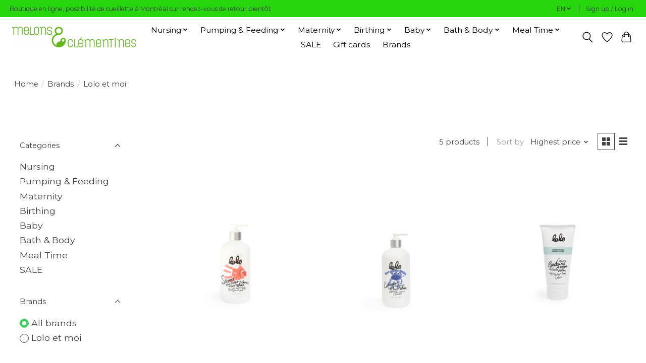

--- FILE ---
content_type: text/html;charset=utf-8
request_url: https://www.melonsetclementines.com/en/brands/lolo-et-moi/
body_size: 13495
content:
<!DOCTYPE html>
<html lang="en">
  <head>
    <meta charset="utf-8"/>
<!-- [START] 'blocks/head.rain' -->
<!--

  (c) 2008-2026 Lightspeed Netherlands B.V.
  http://www.lightspeedhq.com
  Generated: 16-01-2026 @ 13:52:45

-->
<link rel="canonical" href="https://www.melonsetclementines.com/en/brands/lolo-et-moi/"/>
<link rel="alternate" href="https://www.melonsetclementines.com/en/index.rss" type="application/rss+xml" title="New products"/>
<meta name="robots" content="noodp,noydir"/>
<meta property="og:url" content="https://www.melonsetclementines.com/en/brands/lolo-et-moi/?source=facebook"/>
<meta property="og:site_name" content="Breastfeeding Boutique"/>
<meta property="og:title" content="Melons &amp; Clementines"/>
<meta property="og:description" content="Montreal&#039;s maternity shop and services for all your breastfeeding needs. Whether you are breastfeeding, pumping or milk sharing we are here to help."/>
<!--[if lt IE 9]>
<script src="https://cdn.shoplightspeed.com/assets/html5shiv.js?2025-02-20"></script>
<![endif]-->
<!-- [END] 'blocks/head.rain' -->
    
    
    <title>Melons &amp; Clementines - Breastfeeding Boutique</title>
    <meta name="description" content="Montreal&#039;s maternity shop and services for all your breastfeeding needs. Whether you are breastfeeding, pumping or milk sharing we are here to help." />
    <meta name="keywords" content="" />
    <meta http-equiv="X-UA-Compatible" content="IE=edge">
    <meta name="viewport" content="width=device-width, initial-scale=1">
    <meta name="apple-mobile-web-app-capable" content="yes">
    <meta name="apple-mobile-web-app-status-bar-style" content="black">
    
    <script>document.getElementsByTagName("html")[0].className += " js";</script>

    <link rel="shortcut icon" href="https://cdn.shoplightspeed.com/shops/641925/themes/13296/v/430543/assets/favicon.png?20220122160621" type="image/x-icon" />
    <link href='//fonts.googleapis.com/css?family=Montserrat:400,300,600&display=swap' rel='stylesheet' type='text/css'>
    <link href='//fonts.googleapis.com/css?family=Montserrat:400,300,600&display=swap' rel='stylesheet' type='text/css'>
    <link rel="stylesheet" href="https://cdn.shoplightspeed.com/assets/gui-2-0.css?2025-02-20" />
    <link rel="stylesheet" href="https://cdn.shoplightspeed.com/assets/gui-responsive-2-0.css?2025-02-20" />
    <link id="lightspeedframe" rel="stylesheet" href="https://cdn.shoplightspeed.com/shops/641925/themes/13296/assets/style.css?2025030418433320210104183204" />
    <!-- browsers not supporting CSS variables -->
    <script>
      if(!('CSS' in window) || !CSS.supports('color', 'var(--color-var)')) {var cfStyle = document.getElementById('lightspeedframe');if(cfStyle) {var href = cfStyle.getAttribute('href');href = href.replace('style.css', 'style-fallback.css');cfStyle.setAttribute('href', href);}}
    </script>
    <link rel="stylesheet" href="https://cdn.shoplightspeed.com/shops/641925/themes/13296/assets/settings.css?2025030418433320210104183204" />
    <link rel="stylesheet" href="https://cdn.shoplightspeed.com/shops/641925/themes/13296/assets/custom.css?2025030418433320210104183204" />

    <script src="https://cdn.shoplightspeed.com/assets/jquery-3-7-1.js?2025-02-20"></script>
    <script src="https://cdn.shoplightspeed.com/assets/jquery-ui-1-14-1.js?2025-02-20"></script>

  </head>
  <body>
    
          <header class="main-header main-header--mobile js-main-header position-relative">
  <div class="main-header__top-section">
    <div class="main-header__nav-grid justify-between@md container max-width-lg text-xs padding-y-xxs">
      <div>Boutique en ligne, possibilité de cueillette à Montréal  sur rendez-vous de retour bientôt </div>
      <ul class="main-header__list flex-grow flex-basis-0 justify-end@md display@md">        
                <li class="main-header__item">
          <a href="#0" class="main-header__link">
            <span class="text-uppercase">en</span>
            <svg class="main-header__dropdown-icon icon" viewBox="0 0 16 16"><polygon fill="currentColor" points="8,11.4 2.6,6 4,4.6 8,8.6 12,4.6 13.4,6 "></polygon></svg>
          </a>
          <ul class="main-header__dropdown">
                            

	<li><a href="https://www.melonsetclementines.com/en/go/brand/" class="main-header__dropdown-link" title="English" lang="en">English</a></li>
	<li><a href="https://www.melonsetclementines.com/fr/go/brand/" class="main-header__dropdown-link" title="Français" lang="fr">Français</a></li>
          </ul>
        </li>
                
                        <li class="main-header__item separator"></li>
                <li class="main-header__item"><a href="https://www.melonsetclementines.com/en/account/" class="main-header__link" title="My account">Sign up / Log in</a></li>
      </ul>
    </div>
  </div>
  <div class="main-header__mobile-content container max-width-lg">
          <a href="https://www.melonsetclementines.com/en/" class="main-header__logo" title="Melons &amp; Clementines">
        <img src="https://cdn.shoplightspeed.com/shops/641925/themes/13296/v/423437/assets/logo.png?20220113160456" alt="Melons &amp; Clementines">
              </a>
        
    <div class="flex items-center">
            <a href="https://www.melonsetclementines.com/en/account/wishlist/" class="main-header__mobile-btn js-tab-focus">
        <svg class="icon" viewBox="0 0 24 25" fill="none"><title>Go to wishlist</title><path d="M11.3785 4.50387L12 5.42378L12.6215 4.50387C13.6598 2.96698 15.4376 1.94995 17.4545 1.94995C20.65 1.94995 23.232 4.49701 23.25 7.6084C23.2496 8.53335 22.927 9.71432 22.3056 11.056C21.689 12.3875 20.8022 13.8258 19.7333 15.249C17.6019 18.0872 14.7978 20.798 12.0932 22.4477L12 22.488L11.9068 22.4477C9.20215 20.798 6.3981 18.0872 4.26667 15.249C3.1978 13.8258 2.31101 12.3875 1.69437 11.056C1.07303 9.71436 0.750466 8.53342 0.75 7.60848C0.767924 4.49706 3.34993 1.94995 6.54545 1.94995C8.56242 1.94995 10.3402 2.96698 11.3785 4.50387Z" stroke="currentColor" stroke-width="1.5" fill="none"/></svg>
        <span class="sr-only">Wishlist</span>
      </a>
            <button class="reset main-header__mobile-btn js-tab-focus" aria-controls="cartDrawer">
        <svg class="icon" viewBox="0 0 24 25" fill="none"><title>Toggle cart</title><path d="M2.90171 9.65153C3.0797 8.00106 4.47293 6.75 6.13297 6.75H17.867C19.527 6.75 20.9203 8.00105 21.0982 9.65153L22.1767 19.6515C22.3839 21.5732 20.8783 23.25 18.9454 23.25H5.05454C3.1217 23.25 1.61603 21.5732 1.82328 19.6515L2.90171 9.65153Z" stroke="currentColor" stroke-width="1.5" fill="none"/>
        <path d="M7.19995 9.6001V5.7001C7.19995 2.88345 9.4833 0.600098 12.3 0.600098C15.1166 0.600098 17.4 2.88345 17.4 5.7001V9.6001" stroke="currentColor" stroke-width="1.5" fill="none"/>
        <circle cx="7.19996" cy="10.2001" r="1.8" fill="currentColor"/>
        <ellipse cx="17.4" cy="10.2001" rx="1.8" ry="1.8" fill="currentColor"/></svg>
        <span class="sr-only">Cart</span>
              </button>

      <button class="reset anim-menu-btn js-anim-menu-btn main-header__nav-control js-tab-focus" aria-label="Toggle menu">
        <i class="anim-menu-btn__icon anim-menu-btn__icon--close" aria-hidden="true"></i>
      </button>
    </div>
  </div>

  <div class="main-header__nav" role="navigation">
    <div class="main-header__nav-grid justify-between@md container max-width-lg">
      <div class="main-header__nav-logo-wrapper flex-shrink-0">
        
                  <a href="https://www.melonsetclementines.com/en/" class="main-header__logo" title="Melons &amp; Clementines">
            <img src="https://cdn.shoplightspeed.com/shops/641925/themes/13296/v/423437/assets/logo.png?20220113160456" alt="Melons &amp; Clementines">
                      </a>
              </div>
      
      <form action="https://www.melonsetclementines.com/en/search/" method="get" role="search" class="padding-y-md hide@md">
        <label class="sr-only" for="searchInputMobile">Search</label>
        <input class="header-v3__nav-form-control form-control width-100%" value="" autocomplete="off" type="search" name="q" id="searchInputMobile" placeholder="Search...">
      </form>

      <ul class="main-header__list flex-grow flex-basis-0 flex-wrap justify-center@md">
        
        
                <li class="main-header__item js-main-nav__item">
          <a class="main-header__link js-main-nav__control" href="https://www.melonsetclementines.com/en/nursing/">
            <span>Nursing</span>            <svg class="main-header__dropdown-icon icon" viewBox="0 0 16 16"><polygon fill="currentColor" points="8,11.4 2.6,6 4,4.6 8,8.6 12,4.6 13.4,6 "></polygon></svg>                        <i class="main-header__arrow-icon" aria-hidden="true">
              <svg class="icon" viewBox="0 0 16 16">
                <g class="icon__group" fill="none" stroke="currentColor" stroke-linecap="square" stroke-miterlimit="10" stroke-width="2">
                  <path d="M2 2l12 12" />
                  <path d="M14 2L2 14" />
                </g>
              </svg>
            </i>
                        
          </a>
                    <ul class="main-header__dropdown">
            <li class="main-header__dropdown-item"><a href="https://www.melonsetclementines.com/en/nursing/" class="main-header__dropdown-link hide@md">All Nursing</a></li>
                        <li class="main-header__dropdown-item js-main-nav__item position-relative">
              <a class="main-header__dropdown-link js-main-nav__control flex justify-between " href="https://www.melonsetclementines.com/en/nursing/bras/">
                Bras
                <svg class="dropdown__desktop-icon icon" aria-hidden="true" viewBox="0 0 12 12"><polyline stroke-width="1" stroke="currentColor" fill="none" stroke-linecap="round" stroke-linejoin="round" points="3.5 0.5 9.5 6 3.5 11.5"></polyline></svg>                                <i class="main-header__arrow-icon" aria-hidden="true">
                  <svg class="icon" viewBox="0 0 16 16">
                    <g class="icon__group" fill="none" stroke="currentColor" stroke-linecap="square" stroke-miterlimit="10" stroke-width="2">
                      <path d="M2 2l12 12" />
                      <path d="M14 2L2 14" />
                    </g>
                  </svg>
                </i>
                              </a>

                            <ul class="main-header__dropdown">
                <li><a href="https://www.melonsetclementines.com/en/nursing/bras/" class="main-header__dropdown-link hide@md">All Bras</a></li>
                                <li><a class="main-header__dropdown-link" href="https://www.melonsetclementines.com/en/nursing/bras/comfort/">Comfort</a></li>
                                <li><a class="main-header__dropdown-link" href="https://www.melonsetclementines.com/en/nursing/bras/pumping-bras/">Pumping Bras</a></li>
                                <li><a class="main-header__dropdown-link" href="https://www.melonsetclementines.com/en/nursing/bras/padded/">Padded</a></li>
                                <li><a class="main-header__dropdown-link" href="https://www.melonsetclementines.com/en/nursing/bras/underwire/">Underwire</a></li>
                              </ul>
                          </li>
                        <li class="main-header__dropdown-item js-main-nav__item position-relative">
              <a class="main-header__dropdown-link js-main-nav__control flex justify-between " href="https://www.melonsetclementines.com/en/nursing/nursing-wear/">
                Nursing Wear
                <svg class="dropdown__desktop-icon icon" aria-hidden="true" viewBox="0 0 12 12"><polyline stroke-width="1" stroke="currentColor" fill="none" stroke-linecap="round" stroke-linejoin="round" points="3.5 0.5 9.5 6 3.5 11.5"></polyline></svg>                                <i class="main-header__arrow-icon" aria-hidden="true">
                  <svg class="icon" viewBox="0 0 16 16">
                    <g class="icon__group" fill="none" stroke="currentColor" stroke-linecap="square" stroke-miterlimit="10" stroke-width="2">
                      <path d="M2 2l12 12" />
                      <path d="M14 2L2 14" />
                    </g>
                  </svg>
                </i>
                              </a>

                            <ul class="main-header__dropdown">
                <li><a href="https://www.melonsetclementines.com/en/nursing/nursing-wear/" class="main-header__dropdown-link hide@md">All Nursing Wear</a></li>
                                <li><a class="main-header__dropdown-link" href="https://www.melonsetclementines.com/en/nursing/nursing-wear/tanks/">Tanks</a></li>
                                <li><a class="main-header__dropdown-link" href="https://www.melonsetclementines.com/en/nursing/nursing-wear/top/"> Top</a></li>
                                <li><a class="main-header__dropdown-link" href="https://www.melonsetclementines.com/en/nursing/nursing-wear/hoodies/">Hoodies</a></li>
                                <li><a class="main-header__dropdown-link" href="https://www.melonsetclementines.com/en/nursing/nursing-wear/sweaters/">Sweaters</a></li>
                                <li><a class="main-header__dropdown-link" href="https://www.melonsetclementines.com/en/nursing/nursing-wear/dresses/">Dresses</a></li>
                                <li><a class="main-header__dropdown-link" href="https://www.melonsetclementines.com/en/nursing/nursing-wear/lounge/">Lounge</a></li>
                                <li><a class="main-header__dropdown-link" href="https://www.melonsetclementines.com/en/nursing/nursing-wear/swimwear/">Swimwear</a></li>
                                <li><a class="main-header__dropdown-link" href="https://www.melonsetclementines.com/en/nursing/nursing-wear/jumpsuits/">Jumpsuits</a></li>
                              </ul>
                          </li>
                        <li class="main-header__dropdown-item js-main-nav__item position-relative">
              <a class="main-header__dropdown-link js-main-nav__control flex justify-between " href="https://www.melonsetclementines.com/en/nursing/lactation-services/">
                Lactation Services
                <svg class="dropdown__desktop-icon icon" aria-hidden="true" viewBox="0 0 12 12"><polyline stroke-width="1" stroke="currentColor" fill="none" stroke-linecap="round" stroke-linejoin="round" points="3.5 0.5 9.5 6 3.5 11.5"></polyline></svg>                                <i class="main-header__arrow-icon" aria-hidden="true">
                  <svg class="icon" viewBox="0 0 16 16">
                    <g class="icon__group" fill="none" stroke="currentColor" stroke-linecap="square" stroke-miterlimit="10" stroke-width="2">
                      <path d="M2 2l12 12" />
                      <path d="M14 2L2 14" />
                    </g>
                  </svg>
                </i>
                              </a>

                            <ul class="main-header__dropdown">
                <li><a href="https://www.melonsetclementines.com/en/nursing/lactation-services/" class="main-header__dropdown-link hide@md">All Lactation Services</a></li>
                                <li><a class="main-header__dropdown-link" href="https://www.melonsetclementines.com/en/nursing/lactation-services/book-a-consultation/">Book a Consultation</a></li>
                                <li><a class="main-header__dropdown-link" href="https://www.melonsetclementines.com/en/nursing/lactation-services/breast-pump-rental/">Breast Pump Rental</a></li>
                                <li><a class="main-header__dropdown-link" href="https://www.melonsetclementines.com/en/nursing/lactation-services/baby-scale/">Baby Scale</a></li>
                                <li><a class="main-header__dropdown-link" href="https://www.melonsetclementines.com/en/nursing/lactation-services/flange-fitting-measuring/">Flange Fitting &amp; Measuring</a></li>
                                <li><a class="main-header__dropdown-link" href="https://www.melonsetclementines.com/en/nursing/lactation-services/nipple-shield-fitting-and-measuring/">Nipple Shield Fitting and Measuring</a></li>
                                <li><a class="main-header__dropdown-link" href="https://www.melonsetclementines.com/en/nursing/lactation-services/resources/">Resources</a></li>
                              </ul>
                          </li>
                        <li class="main-header__dropdown-item">
              <a class="main-header__dropdown-link" href="https://www.melonsetclementines.com/en/nursing/breast-care/">
                Breast Care
                                              </a>

                          </li>
                        <li class="main-header__dropdown-item">
              <a class="main-header__dropdown-link" href="https://www.melonsetclementines.com/en/nursing/lactation-supplements/">
                Lactation Supplements
                                              </a>

                          </li>
                        <li class="main-header__dropdown-item">
              <a class="main-header__dropdown-link" href="https://www.melonsetclementines.com/en/nursing/nursing-teas/">
                Nursing Teas
                                              </a>

                          </li>
                        <li class="main-header__dropdown-item">
              <a class="main-header__dropdown-link" href="https://www.melonsetclementines.com/en/nursing/nipple-shields/">
                Nipple Shields
                                              </a>

                          </li>
                        <li class="main-header__dropdown-item">
              <a class="main-header__dropdown-link" href="https://www.melonsetclementines.com/en/nursing/breast-pads-shells/">
                Breast Pads &amp; Shells
                                              </a>

                          </li>
                        <li class="main-header__dropdown-item">
              <a class="main-header__dropdown-link" href="https://www.melonsetclementines.com/en/nursing/nursing-pillows/">
                Nursing Pillows
                                              </a>

                          </li>
                        <li class="main-header__dropdown-item">
              <a class="main-header__dropdown-link" href="https://www.melonsetclementines.com/en/nursing/nursing-wear-4410912/">
                Nursing Wear
                                              </a>

                          </li>
                      </ul>
                  </li>
                <li class="main-header__item js-main-nav__item">
          <a class="main-header__link js-main-nav__control" href="https://www.melonsetclementines.com/en/pumping-feeding/">
            <span>Pumping &amp; Feeding</span>            <svg class="main-header__dropdown-icon icon" viewBox="0 0 16 16"><polygon fill="currentColor" points="8,11.4 2.6,6 4,4.6 8,8.6 12,4.6 13.4,6 "></polygon></svg>                        <i class="main-header__arrow-icon" aria-hidden="true">
              <svg class="icon" viewBox="0 0 16 16">
                <g class="icon__group" fill="none" stroke="currentColor" stroke-linecap="square" stroke-miterlimit="10" stroke-width="2">
                  <path d="M2 2l12 12" />
                  <path d="M14 2L2 14" />
                </g>
              </svg>
            </i>
                        
          </a>
                    <ul class="main-header__dropdown">
            <li class="main-header__dropdown-item"><a href="https://www.melonsetclementines.com/en/pumping-feeding/" class="main-header__dropdown-link hide@md">All Pumping &amp; Feeding</a></li>
                        <li class="main-header__dropdown-item">
              <a class="main-header__dropdown-link" href="https://www.melonsetclementines.com/en/pumping-feeding/breast-pumps/">
                Breast Pumps
                                              </a>

                          </li>
                        <li class="main-header__dropdown-item js-main-nav__item position-relative">
              <a class="main-header__dropdown-link js-main-nav__control flex justify-between " href="https://www.melonsetclementines.com/en/pumping-feeding/pumping-parts/">
                Pumping Parts
                <svg class="dropdown__desktop-icon icon" aria-hidden="true" viewBox="0 0 12 12"><polyline stroke-width="1" stroke="currentColor" fill="none" stroke-linecap="round" stroke-linejoin="round" points="3.5 0.5 9.5 6 3.5 11.5"></polyline></svg>                                <i class="main-header__arrow-icon" aria-hidden="true">
                  <svg class="icon" viewBox="0 0 16 16">
                    <g class="icon__group" fill="none" stroke="currentColor" stroke-linecap="square" stroke-miterlimit="10" stroke-width="2">
                      <path d="M2 2l12 12" />
                      <path d="M14 2L2 14" />
                    </g>
                  </svg>
                </i>
                              </a>

                            <ul class="main-header__dropdown">
                <li><a href="https://www.melonsetclementines.com/en/pumping-feeding/pumping-parts/" class="main-header__dropdown-link hide@md">All Pumping Parts</a></li>
                                <li><a class="main-header__dropdown-link" href="https://www.melonsetclementines.com/en/pumping-feeding/pumping-parts/pump-flanges/">Pump Flanges</a></li>
                                <li><a class="main-header__dropdown-link" href="https://www.melonsetclementines.com/en/pumping-feeding/pumping-parts/replacement-parts/">Replacement Parts</a></li>
                              </ul>
                          </li>
                        <li class="main-header__dropdown-item">
              <a class="main-header__dropdown-link" href="https://www.melonsetclementines.com/en/pumping-feeding/breast-pump-rental/">
                Breast Pump Rental
                                              </a>

                          </li>
                        <li class="main-header__dropdown-item">
              <a class="main-header__dropdown-link" href="https://www.melonsetclementines.com/en/pumping-feeding/flange-fitting-measuring/">
                Flange fitting &amp; measuring
                                              </a>

                          </li>
                        <li class="main-header__dropdown-item">
              <a class="main-header__dropdown-link" href="https://www.melonsetclementines.com/en/pumping-feeding/pumping-bras/">
                Pumping Bras
                                              </a>

                          </li>
                        <li class="main-header__dropdown-item">
              <a class="main-header__dropdown-link" href="https://www.melonsetclementines.com/en/pumping-feeding/milk-storage/">
                Milk Storage
                                              </a>

                          </li>
                        <li class="main-header__dropdown-item">
              <a class="main-header__dropdown-link" href="https://www.melonsetclementines.com/en/pumping-feeding/supplemental-feeding/">
                Supplemental Feeding
                                              </a>

                          </li>
                        <li class="main-header__dropdown-item">
              <a class="main-header__dropdown-link" href="https://www.melonsetclementines.com/en/pumping-feeding/bottles-nipples/">
                Bottles &amp; nipples
                                              </a>

                          </li>
                      </ul>
                  </li>
                <li class="main-header__item js-main-nav__item">
          <a class="main-header__link js-main-nav__control" href="https://www.melonsetclementines.com/en/maternity/">
            <span>Maternity</span>            <svg class="main-header__dropdown-icon icon" viewBox="0 0 16 16"><polygon fill="currentColor" points="8,11.4 2.6,6 4,4.6 8,8.6 12,4.6 13.4,6 "></polygon></svg>                        <i class="main-header__arrow-icon" aria-hidden="true">
              <svg class="icon" viewBox="0 0 16 16">
                <g class="icon__group" fill="none" stroke="currentColor" stroke-linecap="square" stroke-miterlimit="10" stroke-width="2">
                  <path d="M2 2l12 12" />
                  <path d="M14 2L2 14" />
                </g>
              </svg>
            </i>
                        
          </a>
                    <ul class="main-header__dropdown">
            <li class="main-header__dropdown-item"><a href="https://www.melonsetclementines.com/en/maternity/" class="main-header__dropdown-link hide@md">All Maternity</a></li>
                        <li class="main-header__dropdown-item js-main-nav__item position-relative">
              <a class="main-header__dropdown-link js-main-nav__control flex justify-between " href="https://www.melonsetclementines.com/en/maternity/tops/">
                Tops
                <svg class="dropdown__desktop-icon icon" aria-hidden="true" viewBox="0 0 12 12"><polyline stroke-width="1" stroke="currentColor" fill="none" stroke-linecap="round" stroke-linejoin="round" points="3.5 0.5 9.5 6 3.5 11.5"></polyline></svg>                                <i class="main-header__arrow-icon" aria-hidden="true">
                  <svg class="icon" viewBox="0 0 16 16">
                    <g class="icon__group" fill="none" stroke="currentColor" stroke-linecap="square" stroke-miterlimit="10" stroke-width="2">
                      <path d="M2 2l12 12" />
                      <path d="M14 2L2 14" />
                    </g>
                  </svg>
                </i>
                              </a>

                            <ul class="main-header__dropdown">
                <li><a href="https://www.melonsetclementines.com/en/maternity/tops/" class="main-header__dropdown-link hide@md">All Tops</a></li>
                                <li><a class="main-header__dropdown-link" href="https://www.melonsetclementines.com/en/maternity/tops/t-shirts/">T-Shirts</a></li>
                                <li><a class="main-header__dropdown-link" href="https://www.melonsetclementines.com/en/maternity/tops/sweaters/">Sweaters</a></li>
                                <li><a class="main-header__dropdown-link" href="https://www.melonsetclementines.com/en/maternity/tops/hoodies/">Hoodies</a></li>
                              </ul>
                          </li>
                        <li class="main-header__dropdown-item js-main-nav__item position-relative">
              <a class="main-header__dropdown-link js-main-nav__control flex justify-between " href="https://www.melonsetclementines.com/en/maternity/pants/">
                Pants
                <svg class="dropdown__desktop-icon icon" aria-hidden="true" viewBox="0 0 12 12"><polyline stroke-width="1" stroke="currentColor" fill="none" stroke-linecap="round" stroke-linejoin="round" points="3.5 0.5 9.5 6 3.5 11.5"></polyline></svg>                                <i class="main-header__arrow-icon" aria-hidden="true">
                  <svg class="icon" viewBox="0 0 16 16">
                    <g class="icon__group" fill="none" stroke="currentColor" stroke-linecap="square" stroke-miterlimit="10" stroke-width="2">
                      <path d="M2 2l12 12" />
                      <path d="M14 2L2 14" />
                    </g>
                  </svg>
                </i>
                              </a>

                            <ul class="main-header__dropdown">
                <li><a href="https://www.melonsetclementines.com/en/maternity/pants/" class="main-header__dropdown-link hide@md">All Pants</a></li>
                                <li><a class="main-header__dropdown-link" href="https://www.melonsetclementines.com/en/maternity/pants/denim/">Denim</a></li>
                                <li><a class="main-header__dropdown-link" href="https://www.melonsetclementines.com/en/maternity/pants/leggings/">Leggings</a></li>
                                <li><a class="main-header__dropdown-link" href="https://www.melonsetclementines.com/en/maternity/pants/shorts/">Shorts</a></li>
                                <li><a class="main-header__dropdown-link" href="https://www.melonsetclementines.com/en/maternity/pants/lounge/">Lounge</a></li>
                              </ul>
                          </li>
                        <li class="main-header__dropdown-item">
              <a class="main-header__dropdown-link" href="https://www.melonsetclementines.com/en/maternity/dresses/">
                Dresses
                                              </a>

                          </li>
                        <li class="main-header__dropdown-item">
              <a class="main-header__dropdown-link" href="https://www.melonsetclementines.com/en/maternity/swimwear/">
                Swimwear
                                              </a>

                          </li>
                        <li class="main-header__dropdown-item">
              <a class="main-header__dropdown-link" href="https://www.melonsetclementines.com/en/maternity/coat-extenders/">
                Coat Extenders
                                              </a>

                          </li>
                        <li class="main-header__dropdown-item">
              <a class="main-header__dropdown-link" href="https://www.melonsetclementines.com/en/maternity/intimate-apparel/">
                Intimate Apparel
                                              </a>

                          </li>
                        <li class="main-header__dropdown-item">
              <a class="main-header__dropdown-link" href="https://www.melonsetclementines.com/en/maternity/support-garments/">
                Support Garments
                                              </a>

                          </li>
                        <li class="main-header__dropdown-item">
              <a class="main-header__dropdown-link" href="https://www.melonsetclementines.com/en/maternity/health-wellness/">
                Health &amp; Wellness
                                              </a>

                          </li>
                      </ul>
                  </li>
                <li class="main-header__item js-main-nav__item">
          <a class="main-header__link js-main-nav__control" href="https://www.melonsetclementines.com/en/birthing/">
            <span>Birthing</span>            <svg class="main-header__dropdown-icon icon" viewBox="0 0 16 16"><polygon fill="currentColor" points="8,11.4 2.6,6 4,4.6 8,8.6 12,4.6 13.4,6 "></polygon></svg>                        <i class="main-header__arrow-icon" aria-hidden="true">
              <svg class="icon" viewBox="0 0 16 16">
                <g class="icon__group" fill="none" stroke="currentColor" stroke-linecap="square" stroke-miterlimit="10" stroke-width="2">
                  <path d="M2 2l12 12" />
                  <path d="M14 2L2 14" />
                </g>
              </svg>
            </i>
                        
          </a>
                    <ul class="main-header__dropdown">
            <li class="main-header__dropdown-item"><a href="https://www.melonsetclementines.com/en/birthing/" class="main-header__dropdown-link hide@md">All Birthing</a></li>
                        <li class="main-header__dropdown-item">
              <a class="main-header__dropdown-link" href="https://www.melonsetclementines.com/en/birthing/caring/">
                Caring
                                              </a>

                          </li>
                        <li class="main-header__dropdown-item">
              <a class="main-header__dropdown-link" href="https://www.melonsetclementines.com/en/birthing/cooling/">
                Cooling
                                              </a>

                          </li>
                        <li class="main-header__dropdown-item">
              <a class="main-header__dropdown-link" href="https://www.melonsetclementines.com/en/birthing/soothing/">
                Soothing
                                              </a>

                          </li>
                      </ul>
                  </li>
                <li class="main-header__item js-main-nav__item">
          <a class="main-header__link js-main-nav__control" href="https://www.melonsetclementines.com/en/baby/">
            <span>Baby</span>            <svg class="main-header__dropdown-icon icon" viewBox="0 0 16 16"><polygon fill="currentColor" points="8,11.4 2.6,6 4,4.6 8,8.6 12,4.6 13.4,6 "></polygon></svg>                        <i class="main-header__arrow-icon" aria-hidden="true">
              <svg class="icon" viewBox="0 0 16 16">
                <g class="icon__group" fill="none" stroke="currentColor" stroke-linecap="square" stroke-miterlimit="10" stroke-width="2">
                  <path d="M2 2l12 12" />
                  <path d="M14 2L2 14" />
                </g>
              </svg>
            </i>
                        
          </a>
                    <ul class="main-header__dropdown">
            <li class="main-header__dropdown-item"><a href="https://www.melonsetclementines.com/en/baby/" class="main-header__dropdown-link hide@md">All Baby</a></li>
                        <li class="main-header__dropdown-item js-main-nav__item position-relative">
              <a class="main-header__dropdown-link js-main-nav__control flex justify-between " href="https://www.melonsetclementines.com/en/baby/baby-carriers/">
                Baby Carriers
                <svg class="dropdown__desktop-icon icon" aria-hidden="true" viewBox="0 0 12 12"><polyline stroke-width="1" stroke="currentColor" fill="none" stroke-linecap="round" stroke-linejoin="round" points="3.5 0.5 9.5 6 3.5 11.5"></polyline></svg>                                <i class="main-header__arrow-icon" aria-hidden="true">
                  <svg class="icon" viewBox="0 0 16 16">
                    <g class="icon__group" fill="none" stroke="currentColor" stroke-linecap="square" stroke-miterlimit="10" stroke-width="2">
                      <path d="M2 2l12 12" />
                      <path d="M14 2L2 14" />
                    </g>
                  </svg>
                </i>
                              </a>

                            <ul class="main-header__dropdown">
                <li><a href="https://www.melonsetclementines.com/en/baby/baby-carriers/" class="main-header__dropdown-link hide@md">All Baby Carriers</a></li>
                                <li><a class="main-header__dropdown-link" href="https://www.melonsetclementines.com/en/baby/baby-carriers/stretchy-wraps/">Stretchy Wraps</a></li>
                                <li><a class="main-header__dropdown-link" href="https://www.melonsetclementines.com/en/baby/baby-carriers/structured-carriers/">Structured Carriers</a></li>
                                <li><a class="main-header__dropdown-link" href="https://www.melonsetclementines.com/en/baby/baby-carriers/ring-sling/">Ring Sling</a></li>
                                <li><a class="main-header__dropdown-link" href="https://www.melonsetclementines.com/en/baby/baby-carriers/coat-extenders/">Coat Extenders</a></li>
                                <li><a class="main-header__dropdown-link" href="https://www.melonsetclementines.com/en/baby/baby-carriers/accessories/">Accessories</a></li>
                                <li><a class="main-header__dropdown-link" href="https://www.melonsetclementines.com/en/baby/baby-carriers/doll-carriers/">Doll Carriers</a></li>
                              </ul>
                          </li>
                        <li class="main-header__dropdown-item js-main-nav__item position-relative">
              <a class="main-header__dropdown-link js-main-nav__control flex justify-between " href="https://www.melonsetclementines.com/en/baby/hats/">
                Hats
                <svg class="dropdown__desktop-icon icon" aria-hidden="true" viewBox="0 0 12 12"><polyline stroke-width="1" stroke="currentColor" fill="none" stroke-linecap="round" stroke-linejoin="round" points="3.5 0.5 9.5 6 3.5 11.5"></polyline></svg>                                <i class="main-header__arrow-icon" aria-hidden="true">
                  <svg class="icon" viewBox="0 0 16 16">
                    <g class="icon__group" fill="none" stroke="currentColor" stroke-linecap="square" stroke-miterlimit="10" stroke-width="2">
                      <path d="M2 2l12 12" />
                      <path d="M14 2L2 14" />
                    </g>
                  </svg>
                </i>
                              </a>

                            <ul class="main-header__dropdown">
                <li><a href="https://www.melonsetclementines.com/en/baby/hats/" class="main-header__dropdown-link hide@md">All Hats</a></li>
                                <li><a class="main-header__dropdown-link" href="https://www.melonsetclementines.com/en/baby/hats/summer/">Summer</a></li>
                                <li><a class="main-header__dropdown-link" href="https://www.melonsetclementines.com/en/baby/hats/winter/">Winter</a></li>
                              </ul>
                          </li>
                        <li class="main-header__dropdown-item">
              <a class="main-header__dropdown-link" href="https://www.melonsetclementines.com/en/baby/footwear/">
                Footwear
                                              </a>

                          </li>
                        <li class="main-header__dropdown-item js-main-nav__item position-relative">
              <a class="main-header__dropdown-link js-main-nav__control flex justify-between " href="https://www.melonsetclementines.com/en/baby/toys/">
                Toys
                <svg class="dropdown__desktop-icon icon" aria-hidden="true" viewBox="0 0 12 12"><polyline stroke-width="1" stroke="currentColor" fill="none" stroke-linecap="round" stroke-linejoin="round" points="3.5 0.5 9.5 6 3.5 11.5"></polyline></svg>                                <i class="main-header__arrow-icon" aria-hidden="true">
                  <svg class="icon" viewBox="0 0 16 16">
                    <g class="icon__group" fill="none" stroke="currentColor" stroke-linecap="square" stroke-miterlimit="10" stroke-width="2">
                      <path d="M2 2l12 12" />
                      <path d="M14 2L2 14" />
                    </g>
                  </svg>
                </i>
                              </a>

                            <ul class="main-header__dropdown">
                <li><a href="https://www.melonsetclementines.com/en/baby/toys/" class="main-header__dropdown-link hide@md">All Toys</a></li>
                                <li><a class="main-header__dropdown-link" href="https://www.melonsetclementines.com/en/baby/toys/teething/">Teething</a></li>
                                <li><a class="main-header__dropdown-link" href="https://www.melonsetclementines.com/en/baby/toys/plush-toys-loveys/">Plush Toys &amp; Loveys</a></li>
                                <li><a class="main-header__dropdown-link" href="https://www.melonsetclementines.com/en/baby/toys/bath-toys/">Bath Toys</a></li>
                              </ul>
                          </li>
                        <li class="main-header__dropdown-item">
              <a class="main-header__dropdown-link" href="https://www.melonsetclementines.com/en/baby/sleep-gear/">
                Sleep Gear
                                              </a>

                          </li>
                        <li class="main-header__dropdown-item">
              <a class="main-header__dropdown-link" href="https://www.melonsetclementines.com/en/baby/pacifiers/">
                Pacifiers
                                              </a>

                          </li>
                      </ul>
                  </li>
                <li class="main-header__item js-main-nav__item">
          <a class="main-header__link js-main-nav__control" href="https://www.melonsetclementines.com/en/bath-body/">
            <span>Bath &amp; Body</span>            <svg class="main-header__dropdown-icon icon" viewBox="0 0 16 16"><polygon fill="currentColor" points="8,11.4 2.6,6 4,4.6 8,8.6 12,4.6 13.4,6 "></polygon></svg>                        <i class="main-header__arrow-icon" aria-hidden="true">
              <svg class="icon" viewBox="0 0 16 16">
                <g class="icon__group" fill="none" stroke="currentColor" stroke-linecap="square" stroke-miterlimit="10" stroke-width="2">
                  <path d="M2 2l12 12" />
                  <path d="M14 2L2 14" />
                </g>
              </svg>
            </i>
                        
          </a>
                    <ul class="main-header__dropdown">
            <li class="main-header__dropdown-item"><a href="https://www.melonsetclementines.com/en/bath-body/" class="main-header__dropdown-link hide@md">All Bath &amp; Body</a></li>
                        <li class="main-header__dropdown-item js-main-nav__item position-relative">
              <a class="main-header__dropdown-link js-main-nav__control flex justify-between " href="https://www.melonsetclementines.com/en/bath-body/for-humans/">
                For Humans
                <svg class="dropdown__desktop-icon icon" aria-hidden="true" viewBox="0 0 12 12"><polyline stroke-width="1" stroke="currentColor" fill="none" stroke-linecap="round" stroke-linejoin="round" points="3.5 0.5 9.5 6 3.5 11.5"></polyline></svg>                                <i class="main-header__arrow-icon" aria-hidden="true">
                  <svg class="icon" viewBox="0 0 16 16">
                    <g class="icon__group" fill="none" stroke="currentColor" stroke-linecap="square" stroke-miterlimit="10" stroke-width="2">
                      <path d="M2 2l12 12" />
                      <path d="M14 2L2 14" />
                    </g>
                  </svg>
                </i>
                              </a>

                            <ul class="main-header__dropdown">
                <li><a href="https://www.melonsetclementines.com/en/bath-body/for-humans/" class="main-header__dropdown-link hide@md">All For Humans</a></li>
                                <li><a class="main-header__dropdown-link" href="https://www.melonsetclementines.com/en/bath-body/for-humans/soaps-lotions-balms/">Soaps, Lotions &amp; Balms</a></li>
                                <li><a class="main-header__dropdown-link" href="https://www.melonsetclementines.com/en/bath-body/for-humans/period-products/">Period Products</a></li>
                                <li><a class="main-header__dropdown-link" href="https://www.melonsetclementines.com/en/bath-body/for-humans/household-ecofriendly/">Household Ecofriendly</a></li>
                                <li><a class="main-header__dropdown-link" href="https://www.melonsetclementines.com/en/bath-body/for-humans/health-wellness/">Health &amp; Wellness</a></li>
                              </ul>
                          </li>
                        <li class="main-header__dropdown-item js-main-nav__item position-relative">
              <a class="main-header__dropdown-link js-main-nav__control flex justify-between " href="https://www.melonsetclementines.com/en/bath-body/for-little-humans/">
                For little Humans
                <svg class="dropdown__desktop-icon icon" aria-hidden="true" viewBox="0 0 12 12"><polyline stroke-width="1" stroke="currentColor" fill="none" stroke-linecap="round" stroke-linejoin="round" points="3.5 0.5 9.5 6 3.5 11.5"></polyline></svg>                                <i class="main-header__arrow-icon" aria-hidden="true">
                  <svg class="icon" viewBox="0 0 16 16">
                    <g class="icon__group" fill="none" stroke="currentColor" stroke-linecap="square" stroke-miterlimit="10" stroke-width="2">
                      <path d="M2 2l12 12" />
                      <path d="M14 2L2 14" />
                    </g>
                  </svg>
                </i>
                              </a>

                            <ul class="main-header__dropdown">
                <li><a href="https://www.melonsetclementines.com/en/bath-body/for-little-humans/" class="main-header__dropdown-link hide@md">All For little Humans</a></li>
                                <li><a class="main-header__dropdown-link" href="https://www.melonsetclementines.com/en/bath-body/for-little-humans/soaps-lotions-balms/">Soaps, Lotions &amp; Balms</a></li>
                                <li><a class="main-header__dropdown-link" href="https://www.melonsetclementines.com/en/bath-body/for-little-humans/wipes-hygiene/">Wipes &amp; Hygiene</a></li>
                                <li><a class="main-header__dropdown-link" href="https://www.melonsetclementines.com/en/bath-body/for-little-humans/outdoors/">Outdoors</a></li>
                                <li><a class="main-header__dropdown-link" href="https://www.melonsetclementines.com/en/bath-body/for-little-humans/health-wellness/">Health &amp; Wellness</a></li>
                              </ul>
                          </li>
                      </ul>
                  </li>
                <li class="main-header__item js-main-nav__item">
          <a class="main-header__link js-main-nav__control" href="https://www.melonsetclementines.com/en/meal-time/">
            <span>Meal Time</span>            <svg class="main-header__dropdown-icon icon" viewBox="0 0 16 16"><polygon fill="currentColor" points="8,11.4 2.6,6 4,4.6 8,8.6 12,4.6 13.4,6 "></polygon></svg>                        <i class="main-header__arrow-icon" aria-hidden="true">
              <svg class="icon" viewBox="0 0 16 16">
                <g class="icon__group" fill="none" stroke="currentColor" stroke-linecap="square" stroke-miterlimit="10" stroke-width="2">
                  <path d="M2 2l12 12" />
                  <path d="M14 2L2 14" />
                </g>
              </svg>
            </i>
                        
          </a>
                    <ul class="main-header__dropdown">
            <li class="main-header__dropdown-item"><a href="https://www.melonsetclementines.com/en/meal-time/" class="main-header__dropdown-link hide@md">All Meal Time</a></li>
                        <li class="main-header__dropdown-item">
              <a class="main-header__dropdown-link" href="https://www.melonsetclementines.com/en/meal-time/bottles-nipples/">
                Bottles &amp; nipples
                                              </a>

                          </li>
                        <li class="main-header__dropdown-item">
              <a class="main-header__dropdown-link" href="https://www.melonsetclementines.com/en/meal-time/bowls-dishes/">
                Bowls &amp; Dishes
                                              </a>

                          </li>
                        <li class="main-header__dropdown-item">
              <a class="main-header__dropdown-link" href="https://www.melonsetclementines.com/en/meal-time/sippy-cups/">
                Sippy cups
                                              </a>

                          </li>
                        <li class="main-header__dropdown-item">
              <a class="main-header__dropdown-link" href="https://www.melonsetclementines.com/en/meal-time/utensils/">
                Utensils
                                              </a>

                          </li>
                        <li class="main-header__dropdown-item">
              <a class="main-header__dropdown-link" href="https://www.melonsetclementines.com/en/meal-time/glasses/">
                Glasses
                                              </a>

                          </li>
                        <li class="main-header__dropdown-item">
              <a class="main-header__dropdown-link" href="https://www.melonsetclementines.com/en/meal-time/snack-time/">
                Snack Time
                                              </a>

                          </li>
                      </ul>
                  </li>
                <li class="main-header__item">
          <a class="main-header__link" href="https://www.melonsetclementines.com/en/sale/">
            SALE                                    
          </a>
                  </li>
        
                <li class="main-header__item">
            <a class="main-header__link" href="https://www.melonsetclementines.com/en/giftcard/" >Gift cards</a>
        </li>
        
        
                              <li class="main-header__item">
              <a class="main-header__link" href="https://www.melonsetclementines.com/en/brands/">Brands</a>
            </li>
                  
                
        <li class="main-header__item hide@md">
          <ul class="main-header__list main-header__list--mobile-items">        
                        <li class="main-header__item js-main-nav__item">
              <a href="#0" class="main-header__link js-main-nav__control">
                <span>English</span>
                <i class="main-header__arrow-icon" aria-hidden="true">
                  <svg class="icon" viewBox="0 0 16 16">
                    <g class="icon__group" fill="none" stroke="currentColor" stroke-linecap="square" stroke-miterlimit="10" stroke-width="2">
                      <path d="M2 2l12 12" />
                      <path d="M14 2L2 14" />
                    </g>
                  </svg>
                </i>
              </a>
              <ul class="main-header__dropdown">
                                

	<li><a href="https://www.melonsetclementines.com/en/go/brand/" class="main-header__dropdown-link" title="English" lang="en">English</a></li>
	<li><a href="https://www.melonsetclementines.com/fr/go/brand/" class="main-header__dropdown-link" title="Français" lang="fr">Français</a></li>
              </ul>
            </li>
            
                                                <li class="main-header__item"><a href="https://www.melonsetclementines.com/en/account/" class="main-header__link" title="My account">Sign up / Log in</a></li>
          </ul>
        </li>
        
      </ul>

      <ul class="main-header__list flex-shrink-0 justify-end@md display@md">
        <li class="main-header__item">
          
          <button class="reset switch-icon main-header__link main-header__link--icon js-toggle-search js-switch-icon js-tab-focus" aria-label="Toggle icon">
            <svg class="icon switch-icon__icon--a" viewBox="0 0 24 25"><title>Toggle search</title><path fill-rule="evenodd" clip-rule="evenodd" d="M17.6032 9.55171C17.6032 13.6671 14.267 17.0033 10.1516 17.0033C6.03621 17.0033 2.70001 13.6671 2.70001 9.55171C2.70001 5.4363 6.03621 2.1001 10.1516 2.1001C14.267 2.1001 17.6032 5.4363 17.6032 9.55171ZM15.2499 16.9106C13.8031 17.9148 12.0461 18.5033 10.1516 18.5033C5.20779 18.5033 1.20001 14.4955 1.20001 9.55171C1.20001 4.60787 5.20779 0.600098 10.1516 0.600098C15.0955 0.600098 19.1032 4.60787 19.1032 9.55171C19.1032 12.0591 18.0724 14.3257 16.4113 15.9507L23.2916 22.8311C23.5845 23.1239 23.5845 23.5988 23.2916 23.8917C22.9987 24.1846 22.5239 24.1846 22.231 23.8917L15.2499 16.9106Z" fill="currentColor"/></svg>

            <svg class="icon switch-icon__icon--b" viewBox="0 0 32 32"><title>Toggle search</title><g fill="none" stroke="currentColor" stroke-miterlimit="10" stroke-linecap="round" stroke-linejoin="round" stroke-width="2"><line x1="27" y1="5" x2="5" y2="27"></line><line x1="27" y1="27" x2="5" y2="5"></line></g></svg>
          </button>

        </li>
                <li class="main-header__item">
          <a href="https://www.melonsetclementines.com/en/account/wishlist/" class="main-header__link main-header__link--icon">
            <svg class="icon" viewBox="0 0 24 25" fill="none"><title>Go to wishlist</title><path d="M11.3785 4.50387L12 5.42378L12.6215 4.50387C13.6598 2.96698 15.4376 1.94995 17.4545 1.94995C20.65 1.94995 23.232 4.49701 23.25 7.6084C23.2496 8.53335 22.927 9.71432 22.3056 11.056C21.689 12.3875 20.8022 13.8258 19.7333 15.249C17.6019 18.0872 14.7978 20.798 12.0932 22.4477L12 22.488L11.9068 22.4477C9.20215 20.798 6.3981 18.0872 4.26667 15.249C3.1978 13.8258 2.31101 12.3875 1.69437 11.056C1.07303 9.71436 0.750466 8.53342 0.75 7.60848C0.767924 4.49706 3.34993 1.94995 6.54545 1.94995C8.56242 1.94995 10.3402 2.96698 11.3785 4.50387Z" stroke="currentColor" stroke-width="1.5" fill="none"/></svg>
            <span class="sr-only">Wishlist</span>
          </a>
        </li>
                <li class="main-header__item">
          <a href="#0" class="main-header__link main-header__link--icon" aria-controls="cartDrawer">
            <svg class="icon" viewBox="0 0 24 25" fill="none"><title>Toggle cart</title><path d="M2.90171 9.65153C3.0797 8.00106 4.47293 6.75 6.13297 6.75H17.867C19.527 6.75 20.9203 8.00105 21.0982 9.65153L22.1767 19.6515C22.3839 21.5732 20.8783 23.25 18.9454 23.25H5.05454C3.1217 23.25 1.61603 21.5732 1.82328 19.6515L2.90171 9.65153Z" stroke="currentColor" stroke-width="1.5" fill="none"/>
            <path d="M7.19995 9.6001V5.7001C7.19995 2.88345 9.4833 0.600098 12.3 0.600098C15.1166 0.600098 17.4 2.88345 17.4 5.7001V9.6001" stroke="currentColor" stroke-width="1.5" fill="none"/>
            <circle cx="7.19996" cy="10.2001" r="1.8" fill="currentColor"/>
            <ellipse cx="17.4" cy="10.2001" rx="1.8" ry="1.8" fill="currentColor"/></svg>
            <span class="sr-only">Cart</span>
                      </a>
        </li>
      </ul>
      
    	<div class="main-header__search-form bg">
        <form action="https://www.melonsetclementines.com/en/search/" method="get" role="search" class="container max-width-lg">
          <label class="sr-only" for="searchInput">Search</label>
          <input class="header-v3__nav-form-control form-control width-100%" value="" autocomplete="off" type="search" name="q" id="searchInput" placeholder="Search...">
        </form>
      </div>
      
    </div>
  </div>
</header>

<div class="drawer dr-cart js-drawer" id="cartDrawer">
  <div class="drawer__content bg shadow-md flex flex-column" role="alertdialog" aria-labelledby="drawer-cart-title">
    <header class="flex items-center justify-between flex-shrink-0 padding-x-md padding-y-md">
      <h1 id="drawer-cart-title" class="text-base text-truncate">Shopping cart</h1>

      <button class="reset drawer__close-btn js-drawer__close js-tab-focus">
        <svg class="icon icon--xs" viewBox="0 0 16 16"><title>Close cart panel</title><g stroke-width="2" stroke="currentColor" fill="none" stroke-linecap="round" stroke-linejoin="round" stroke-miterlimit="10"><line x1="13.5" y1="2.5" x2="2.5" y2="13.5"></line><line x1="2.5" y1="2.5" x2="13.5" y2="13.5"></line></g></svg>
      </button>
    </header>

    <div class="drawer__body padding-x-md padding-bottom-sm js-drawer__body">
            <p class="margin-y-xxxl color-contrast-medium text-sm text-center">Your cart is currently empty</p>
          </div>

    <footer class="padding-x-md padding-y-md flex-shrink-0">
      <p class="text-sm text-center color-contrast-medium margin-bottom-sm">Safely pay with:</p>
      <p class="text-sm flex flex-wrap gap-xs text-xs@md justify-center">
                  <a href="https://www.melonsetclementines.com/en/service/payment-methods/" title="Credit Card">
            <img src="https://cdn.shoplightspeed.com/assets/icon-payment-creditcard.png?2025-02-20" alt="Credit Card" height="16" />
          </a>
                  <a href="https://www.melonsetclementines.com/en/service/payment-methods/" title="PayPal">
            <img src="https://cdn.shoplightspeed.com/assets/icon-payment-paypalcp.png?2025-02-20" alt="PayPal" height="16" />
          </a>
                  <a href="https://www.melonsetclementines.com/en/service/payment-methods/" title="Debit or Credit Card">
            <img src="https://cdn.shoplightspeed.com/assets/icon-payment-debitcredit.png?2025-02-20" alt="Debit or Credit Card" height="16" />
          </a>
              </p>
    </footer>
  </div>
</div>            <section class="collection-page__intro container max-width-lg">
  <div class="padding-y-lg">
    <nav class="breadcrumbs text-sm" aria-label="Breadcrumbs">
  <ol class="flex flex-wrap gap-xxs">
    <li class="breadcrumbs__item">
    	<a href="https://www.melonsetclementines.com/en/" class="color-inherit text-underline-hover">Home</a>
      <span class="color-contrast-low margin-left-xxs" aria-hidden="true">/</span>
    </li>
        <li class="breadcrumbs__item">
            <a href="https://www.melonsetclementines.com/en/brands/" class="color-inherit text-underline-hover">Brands</a>
      <span class="color-contrast-low margin-left-xxs" aria-hidden="true">/</span>
          </li>
        <li class="breadcrumbs__item" aria-current="page">
            Lolo et moi
          </li>
      </ol>
</nav>  </div>
  
  <h1 class="text-center"></h1>

  </section>

<section class="collection-page__content padding-y-lg">
  <div class="container max-width-lg">
    <div class="margin-bottom-md hide@md no-js:is-hidden">
      <button class="btn btn--subtle width-100%" aria-controls="filter-panel">Show filters</button>
    </div>
  
    <div class="flex@md">
      <aside class="sidebar sidebar--collection-filters sidebar--colection-filters sidebar--static@md js-sidebar" data-static-class="sidebar--sticky-on-desktop" id="filter-panel" aria-labelledby="filter-panel-title">
        <div class="sidebar__panel">
          <header class="sidebar__header z-index-2">
            <h1 class="text-md text-truncate" id="filter-panel-title">Filters</h1>
      
            <button class="reset sidebar__close-btn js-sidebar__close-btn js-tab-focus">
              <svg class="icon" viewBox="0 0 16 16"><title>Close panel</title><g stroke-width="1" stroke="currentColor" fill="none" stroke-linecap="round" stroke-linejoin="round" stroke-miterlimit="10"><line x1="13.5" y1="2.5" x2="2.5" y2="13.5"></line><line x1="2.5" y1="2.5" x2="13.5" y2="13.5"></line></g></svg>
            </button>
          </header>
      		
          <form action="https://www.melonsetclementines.com/en/brands/lolo-et-moi/" method="get" class="position-relative z-index-1">
            <input type="hidden" name="mode" value="grid" id="filter_form_mode" />
            <input type="hidden" name="limit" value="24" id="filter_form_limit" />
            <input type="hidden" name="sort" value="highest" id="filter_form_sort" />

            <ul class="accordion js-accordion">
                            <li class="accordion__item accordion__item--is-open js-accordion__item">
                <button class="reset accordion__header padding-y-sm padding-x-md padding-x-xs@md js-tab-focus" type="button">
                  <div>
                    <div class="text-sm@md">Categories</div>
                  </div>

                  <svg class="icon accordion__icon-arrow no-js:is-hidden" viewBox="0 0 16 16" aria-hidden="true">
                    <g class="icon__group" fill="none" stroke="currentColor" stroke-linecap="square" stroke-miterlimit="10">
                      <path d="M2 2l12 12" />
                      <path d="M14 2L2 14" />
                    </g>
                  </svg>
                </button>
            
                <div class="accordion__panel js-accordion__panel">
                  <div class="padding-top-xxxs padding-x-md padding-bottom-md padding-x-xs@md">
                    <ul class="filter__categories flex flex-column gap-xxs">
                                            <li class="filter-categories__item">
                        <a href="https://www.melonsetclementines.com/en/nursing/" class="color-inherit text-underline-hover">Nursing</a>
                        
                                              </li>
                                            <li class="filter-categories__item">
                        <a href="https://www.melonsetclementines.com/en/pumping-feeding/" class="color-inherit text-underline-hover">Pumping &amp; Feeding</a>
                        
                                              </li>
                                            <li class="filter-categories__item">
                        <a href="https://www.melonsetclementines.com/en/maternity/" class="color-inherit text-underline-hover">Maternity</a>
                        
                                              </li>
                                            <li class="filter-categories__item">
                        <a href="https://www.melonsetclementines.com/en/birthing/" class="color-inherit text-underline-hover">Birthing</a>
                        
                                              </li>
                                            <li class="filter-categories__item">
                        <a href="https://www.melonsetclementines.com/en/baby/" class="color-inherit text-underline-hover">Baby</a>
                        
                                              </li>
                                            <li class="filter-categories__item">
                        <a href="https://www.melonsetclementines.com/en/bath-body/" class="color-inherit text-underline-hover">Bath &amp; Body</a>
                        
                                              </li>
                                            <li class="filter-categories__item">
                        <a href="https://www.melonsetclementines.com/en/meal-time/" class="color-inherit text-underline-hover">Meal Time</a>
                        
                                              </li>
                                            <li class="filter-categories__item">
                        <a href="https://www.melonsetclementines.com/en/sale/" class="color-inherit text-underline-hover">SALE</a>
                        
                                              </li>
                                          </ul>
                  </div>
                </div>
              </li>
                            
                            
                            <li class="accordion__item accordion__item--is-open js-accordion__item">
                <button class="reset accordion__header padding-y-sm padding-x-md padding-x-xs@md js-tab-focus" type="button">
                  <div>
                    <div class="text-sm@md">Brands</div>
                  </div>

                  <svg class="icon accordion__icon-arrow no-js:is-hidden" viewBox="0 0 16 16" aria-hidden="true">
                    <g class="icon__group" fill="none" stroke="currentColor" stroke-linecap="square" stroke-miterlimit="10">
                      <path d="M2 2l12 12" />
                      <path d="M14 2L2 14" />
                    </g>
                  </svg>
                </button>
            
                <div class="accordion__panel js-accordion__panel">
                  <div class="padding-top-xxxs padding-x-md padding-bottom-md padding-x-xs@md">
                    <ul class="filter__radio-list flex flex-column gap-xxxs">
                                            <li>
                        <input class="radio" type="radio" name="brand" id="brand-0" value="0" checked onchange="this.form.submit()">
                        <label for="brand-0">All brands</label>
                      </li>
                                            <li>
                        <input class="radio" type="radio" name="brand" id="brand-2667473" value="2667473" onchange="this.form.submit()">
                        <label for="brand-2667473">Lolo et moi</label>
                      </li>
                                          </ul>
                  </div>
                </div>
              </li>
                          
              <li class="accordion__item accordion__item--is-open accordion__item--is-open js-accordion__item">
                <button class="reset accordion__header padding-y-sm padding-x-md padding-x-xs@md js-tab-focus" type="button">
                  <div>
                    <div class="text-sm@md">Price</div>
                  </div>

                  <svg class="icon accordion__icon-arrow no-js:is-hidden" viewBox="0 0 16 16" aria-hidden="true">
                    <g class="icon__group" fill="none" stroke="currentColor" stroke-linecap="square" stroke-miterlimit="10">
                      <path d="M2 2l12 12" />
                      <path d="M14 2L2 14" />
                    </g>
                  </svg>
                </button>
            
                <div class="accordion__panel js-accordion__panel">
                  <div class="padding-top-xxxs padding-x-md padding-bottom-md padding-x-xs@md flex justify-center">
                    <div class="slider slider--multi-value js-slider">
                      <div class="slider__range">
                        <label class="sr-only" for="slider-min-value">Price minimum value</label>
                        <input class="slider__input" type="range" id="slider-min-value" name="min" min="0" max="30" step="1" value="0" onchange="this.form.submit()">
                      </div>
                  
                      <div class="slider__range">
                        <label class="sr-only" for="slider-max-value"> Price maximum value</label>
                        <input class="slider__input" type="range" id="slider-max-value" name="max" min="0" max="30" step="1" value="30" onchange="this.form.submit()">
                      </div>
                  
                      <div class="margin-top-xs text-center text-sm" aria-hidden="true">
                        <span class="slider__value">C$<span class="js-slider__value">0</span> - C$<span class="js-slider__value">30</span></span>
                      </div>
                    </div>
                  </div>
                </div>
              </li>
          
            </ul>
          </form>
        </div>
      </aside>
      
      <main class="flex-grow padding-left-xl@md">
        <form action="https://www.melonsetclementines.com/en/brands/lolo-et-moi/" method="get" class="flex gap-sm items-center justify-end margin-bottom-sm">
          <input type="hidden" name="min" value="0" id="filter_form_min" />
          <input type="hidden" name="max" value="30" id="filter_form_max" />
          <input type="hidden" name="brand" value="0" id="filter_form_brand" />
          <input type="hidden" name="limit" value="24" id="filter_form_limit" />
                    
          <p class="text-sm">5 products</p>

          <div class="separator"></div>

          <div class="flex items-baseline">
            <label class="text-sm color-contrast-medium margin-right-sm" for="select-sorting">Sort by</label>

            <div class="select inline-block js-select" data-trigger-class="reset text-sm text-underline-hover inline-flex items-center cursor-pointer js-tab-focus">
              <select name="sort" id="select-sorting" onchange="this.form.submit()">
                                  <option value="popular">Popularity</option>
                                  <option value="newest">Newest products</option>
                                  <option value="lowest">Lowest price</option>
                                  <option value="highest" selected="selected">Highest price</option>
                                  <option value="asc">Name ascending</option>
                                  <option value="desc">Name descending</option>
                              </select>

              <svg class="icon icon--xxs margin-left-xxxs" aria-hidden="true" viewBox="0 0 16 16"><polygon fill="currentColor" points="8,11.4 2.6,6 4,4.6 8,8.6 12,4.6 13.4,6 "></polygon></svg>
            </div>
          </div>

          <div class="btns btns--radio btns--grid-layout js-grid-switch__controller">
            <div>
              <input type="radio" name="mode" id="radio-grid" value="grid" checked onchange="this.form.submit()">
              <label class="btns__btn btns__btn--icon" for="radio-grid">
                <svg class="icon icon--xs" viewBox="0 0 16 16">
                  <title>Grid view</title>
                  <g>
                    <path d="M6,0H1C0.4,0,0,0.4,0,1v5c0,0.6,0.4,1,1,1h5c0.6,0,1-0.4,1-1V1C7,0.4,6.6,0,6,0z"></path>
                    <path d="M15,0h-5C9.4,0,9,0.4,9,1v5c0,0.6,0.4,1,1,1h5c0.6,0,1-0.4,1-1V1C16,0.4,15.6,0,15,0z"></path>
                    <path d="M6,9H1c-0.6,0-1,0.4-1,1v5c0,0.6,0.4,1,1,1h5c0.6,0,1-0.4,1-1v-5C7,9.4,6.6,9,6,9z"></path>
                    <path d="M15,9h-5c-0.6,0-1,0.4-1,1v5c0,0.6,0.4,1,1,1h5c0.6,0,1-0.4,1-1v-5C16,9.4,15.6,9,15,9z"></path>
                  </g>
                </svg>
              </label>
            </div>

            <div>
              <input type="radio" name="mode" id="radio-list" value="list" onchange="this.form.submit()">
              <label class="btns__btn btns__btn--icon" for="radio-list">
                <svg class="icon icon--xs" viewBox="0 0 16 16">
                  <title>List view</title>
                  <g>
                    <rect width="16" height="3"></rect>
                    <rect y="6" width="16" height="3"></rect>
                    <rect y="12" width="16" height="3"></rect>
                  </g>
                </svg>
              </label>
            </div>
          </div>
        </form>

        <div>
                    <ul class="grid gap-md">
                    <li class="col-6 col-4@md">
                  
  

<div class="prod-card">

  
  <div class="prod-card__img-wrapper">
    <a href="https://www.melonsetclementines.com/en/savon-corps-et-cheveux.html" class="prod-card__img-link" aria-label="Lolo et moi Olive Oil Gentle Hair &amp; Body Wash">
      <figure class="media-wrapper media-wrapper--3:4 bg-contrast-lower">
                <img src="https://cdn.shoplightspeed.com/shops/641925/files/50931566/150x200x2/lolo-et-moi-olive-oil-gentle-hair-body-wash.jpg" 
             sizes="(min-width: 400px) 300px, 150px"
             srcset="https://cdn.shoplightspeed.com/shops/641925/files/50931566/150x200x2/lolo-et-moi-olive-oil-gentle-hair-body-wash.jpg 150w,
                     https://cdn.shoplightspeed.com/shops/641925/files/50931566/300x400x2/lolo-et-moi-olive-oil-gentle-hair-body-wash.jpg 300w,
                     https://cdn.shoplightspeed.com/shops/641925/files/50931566/600x800x2/lolo-et-moi-olive-oil-gentle-hair-body-wash.jpg 600w" 
             alt="Lolo et moi Olive Oil Gentle Hair &amp; Body Wash" 
             title="Lolo et moi Olive Oil Gentle Hair &amp; Body Wash" />
              </figure>
    </a>
        
        <a href="https://www.melonsetclementines.com/en/account/wishlistAdd/54539035/?variant_id=89934902" class="btn btn--icon prod-card__wishlist">
      <svg class="icon" viewBox="0 0 24 25" fill="none"><title>Add to wishlist</title><path d="M11.3785 4.50387L12 5.42378L12.6215 4.50387C13.6598 2.96698 15.4376 1.94995 17.4545 1.94995C20.65 1.94995 23.232 4.49701 23.25 7.6084C23.2496 8.53335 22.927 9.71432 22.3056 11.056C21.689 12.3875 20.8022 13.8258 19.7333 15.249C17.6019 18.0872 14.7978 20.798 12.0932 22.4477L12 22.488L11.9068 22.4477C9.20215 20.798 6.3981 18.0872 4.26667 15.249C3.1978 13.8258 2.31101 12.3875 1.69437 11.056C1.07303 9.71436 0.750466 8.53342 0.75 7.60848C0.767924 4.49706 3.34993 1.94995 6.54545 1.94995C8.56242 1.94995 10.3402 2.96698 11.3785 4.50387Z" stroke="black" stroke-width="1.5" fill="none"/></svg>
    </a>
      </div>

  <div class="padding-sm text-center">
    <h1 class="text-base margin-bottom-xs">
      <a href="https://www.melonsetclementines.com/en/savon-corps-et-cheveux.html" class="product-card__title">
                Lolo et moi Olive Oil Gentle Hair &amp; Body Wash
              </a>
    </h1>

    <div class="margin-bottom-xs">          
      <ins class="prod-card__price">C$29.95</ins>
    	      
                </div>
  </div>
</div>

        	</li>
                    <li class="col-6 col-4@md">
                  
  

<div class="prod-card">

  
  <div class="prod-card__img-wrapper">
    <a href="https://www.melonsetclementines.com/en/lolo-olive-oil-oleocalcareous-liniment.html" class="prod-card__img-link" aria-label="Lolo et moi Olive Oil Oleo-Calcareous Liniment">
      <figure class="media-wrapper media-wrapper--3:4 bg-contrast-lower">
                <img src="https://cdn.shoplightspeed.com/shops/641925/files/51015250/150x200x2/lolo-et-moi-olive-oil-oleo-calcareous-liniment.jpg" 
             sizes="(min-width: 400px) 300px, 150px"
             srcset="https://cdn.shoplightspeed.com/shops/641925/files/51015250/150x200x2/lolo-et-moi-olive-oil-oleo-calcareous-liniment.jpg 150w,
                     https://cdn.shoplightspeed.com/shops/641925/files/51015250/300x400x2/lolo-et-moi-olive-oil-oleo-calcareous-liniment.jpg 300w,
                     https://cdn.shoplightspeed.com/shops/641925/files/51015250/600x800x2/lolo-et-moi-olive-oil-oleo-calcareous-liniment.jpg 600w" 
             alt="Lolo et moi Olive Oil Oleo-Calcareous Liniment" 
             title="Lolo et moi Olive Oil Oleo-Calcareous Liniment" />
              </figure>
    </a>
                <a href="https://www.melonsetclementines.com/en/lolo-olive-oil-oleocalcareous-liniment.html" class="btn prod-card__action-button">More options</a>
              
        <a href="https://www.melonsetclementines.com/en/account/wishlistAdd/54532793/?variant_id=89934877" class="btn btn--icon prod-card__wishlist">
      <svg class="icon" viewBox="0 0 24 25" fill="none"><title>Add to wishlist</title><path d="M11.3785 4.50387L12 5.42378L12.6215 4.50387C13.6598 2.96698 15.4376 1.94995 17.4545 1.94995C20.65 1.94995 23.232 4.49701 23.25 7.6084C23.2496 8.53335 22.927 9.71432 22.3056 11.056C21.689 12.3875 20.8022 13.8258 19.7333 15.249C17.6019 18.0872 14.7978 20.798 12.0932 22.4477L12 22.488L11.9068 22.4477C9.20215 20.798 6.3981 18.0872 4.26667 15.249C3.1978 13.8258 2.31101 12.3875 1.69437 11.056C1.07303 9.71436 0.750466 8.53342 0.75 7.60848C0.767924 4.49706 3.34993 1.94995 6.54545 1.94995C8.56242 1.94995 10.3402 2.96698 11.3785 4.50387Z" stroke="black" stroke-width="1.5" fill="none"/></svg>
    </a>
      </div>

  <div class="padding-sm text-center">
    <h1 class="text-base margin-bottom-xs">
      <a href="https://www.melonsetclementines.com/en/lolo-olive-oil-oleocalcareous-liniment.html" class="product-card__title">
                Lolo et moi Olive Oil Oleo-Calcareous Liniment
              </a>
    </h1>

    <div class="margin-bottom-xs">          
      <ins class="prod-card__price">C$29.95</ins>
    	      
                </div>
  </div>
</div>

        	</li>
                    <li class="col-6 col-4@md">
                  
  

<div class="prod-card">

  
  <div class="prod-card__img-wrapper">
    <a href="https://www.melonsetclementines.com/en/creme-bedaine-et-corps-150ml.html" class="prod-card__img-link" aria-label="Lolo et moi Olive Oil Belly and Body Cream">
      <figure class="media-wrapper media-wrapper--3:4 bg-contrast-lower">
                <img src="https://cdn.shoplightspeed.com/shops/641925/files/50935724/150x200x2/lolo-et-moi-olive-oil-belly-and-body-cream.jpg" 
             sizes="(min-width: 400px) 300px, 150px"
             srcset="https://cdn.shoplightspeed.com/shops/641925/files/50935724/150x200x2/lolo-et-moi-olive-oil-belly-and-body-cream.jpg 150w,
                     https://cdn.shoplightspeed.com/shops/641925/files/50935724/300x400x2/lolo-et-moi-olive-oil-belly-and-body-cream.jpg 300w,
                     https://cdn.shoplightspeed.com/shops/641925/files/50935724/600x800x2/lolo-et-moi-olive-oil-belly-and-body-cream.jpg 600w" 
             alt="Lolo et moi Olive Oil Belly and Body Cream" 
             title="Lolo et moi Olive Oil Belly and Body Cream" />
              </figure>
    </a>
        
        <a href="https://www.melonsetclementines.com/en/account/wishlistAdd/54538979/?variant_id=89934825" class="btn btn--icon prod-card__wishlist">
      <svg class="icon" viewBox="0 0 24 25" fill="none"><title>Add to wishlist</title><path d="M11.3785 4.50387L12 5.42378L12.6215 4.50387C13.6598 2.96698 15.4376 1.94995 17.4545 1.94995C20.65 1.94995 23.232 4.49701 23.25 7.6084C23.2496 8.53335 22.927 9.71432 22.3056 11.056C21.689 12.3875 20.8022 13.8258 19.7333 15.249C17.6019 18.0872 14.7978 20.798 12.0932 22.4477L12 22.488L11.9068 22.4477C9.20215 20.798 6.3981 18.0872 4.26667 15.249C3.1978 13.8258 2.31101 12.3875 1.69437 11.056C1.07303 9.71436 0.750466 8.53342 0.75 7.60848C0.767924 4.49706 3.34993 1.94995 6.54545 1.94995C8.56242 1.94995 10.3402 2.96698 11.3785 4.50387Z" stroke="black" stroke-width="1.5" fill="none"/></svg>
    </a>
      </div>

  <div class="padding-sm text-center">
    <h1 class="text-base margin-bottom-xs">
      <a href="https://www.melonsetclementines.com/en/creme-bedaine-et-corps-150ml.html" class="product-card__title">
                Lolo et moi Olive Oil Belly and Body Cream
              </a>
    </h1>

    <div class="margin-bottom-xs">          
      <ins class="prod-card__price">C$24.00</ins>
    	      
                </div>
  </div>
</div>

        	</li>
                    <li class="col-6 col-4@md">
                  
  

<div class="prod-card">

  
  <div class="prod-card__img-wrapper">
    <a href="https://www.melonsetclementines.com/en/lotion-hydratante-a-lhuile-dolive.html" class="prod-card__img-link" aria-label="Lolo et moi Olive Oil Lotion">
      <figure class="media-wrapper media-wrapper--3:4 bg-contrast-lower">
                <img src="https://cdn.shoplightspeed.com/shops/641925/files/50935223/150x200x2/lolo-et-moi-olive-oil-lotion.jpg" 
             sizes="(min-width: 400px) 300px, 150px"
             srcset="https://cdn.shoplightspeed.com/shops/641925/files/50935223/150x200x2/lolo-et-moi-olive-oil-lotion.jpg 150w,
                     https://cdn.shoplightspeed.com/shops/641925/files/50935223/300x400x2/lolo-et-moi-olive-oil-lotion.jpg 300w,
                     https://cdn.shoplightspeed.com/shops/641925/files/50935223/600x800x2/lolo-et-moi-olive-oil-lotion.jpg 600w" 
             alt="Lolo et moi Olive Oil Lotion" 
             title="Lolo et moi Olive Oil Lotion" />
              </figure>
    </a>
        
        <a href="https://www.melonsetclementines.com/en/account/wishlistAdd/54539021/?variant_id=89934882" class="btn btn--icon prod-card__wishlist">
      <svg class="icon" viewBox="0 0 24 25" fill="none"><title>Add to wishlist</title><path d="M11.3785 4.50387L12 5.42378L12.6215 4.50387C13.6598 2.96698 15.4376 1.94995 17.4545 1.94995C20.65 1.94995 23.232 4.49701 23.25 7.6084C23.2496 8.53335 22.927 9.71432 22.3056 11.056C21.689 12.3875 20.8022 13.8258 19.7333 15.249C17.6019 18.0872 14.7978 20.798 12.0932 22.4477L12 22.488L11.9068 22.4477C9.20215 20.798 6.3981 18.0872 4.26667 15.249C3.1978 13.8258 2.31101 12.3875 1.69437 11.056C1.07303 9.71436 0.750466 8.53342 0.75 7.60848C0.767924 4.49706 3.34993 1.94995 6.54545 1.94995C8.56242 1.94995 10.3402 2.96698 11.3785 4.50387Z" stroke="black" stroke-width="1.5" fill="none"/></svg>
    </a>
      </div>

  <div class="padding-sm text-center">
    <h1 class="text-base margin-bottom-xs">
      <a href="https://www.melonsetclementines.com/en/lotion-hydratante-a-lhuile-dolive.html" class="product-card__title">
                Lolo et moi Olive Oil Lotion
              </a>
    </h1>

    <div class="margin-bottom-xs">          
      <ins class="prod-card__price">C$19.95</ins>
    	      
                </div>
  </div>
</div>

        	</li>
                    <li class="col-6 col-4@md">
                  
  

<div class="prod-card">

  
  <div class="prod-card__img-wrapper">
    <a href="https://www.melonsetclementines.com/en/savon-de-castille-a-lhuile-dolive-210ml.html" class="prod-card__img-link" aria-label="Lolo et moi Olive Oil Castile Soap">
      <figure class="media-wrapper media-wrapper--3:4 bg-contrast-lower">
                <img src="https://cdn.shoplightspeed.com/shops/641925/files/51016200/150x200x2/lolo-et-moi-olive-oil-castile-soap.jpg" 
             sizes="(min-width: 400px) 300px, 150px"
             srcset="https://cdn.shoplightspeed.com/shops/641925/files/51016200/150x200x2/lolo-et-moi-olive-oil-castile-soap.jpg 150w,
                     https://cdn.shoplightspeed.com/shops/641925/files/51016200/300x400x2/lolo-et-moi-olive-oil-castile-soap.jpg 300w,
                     https://cdn.shoplightspeed.com/shops/641925/files/51016200/600x800x2/lolo-et-moi-olive-oil-castile-soap.jpg 600w" 
             alt="Lolo et moi Olive Oil Castile Soap" 
             title="Lolo et moi Olive Oil Castile Soap" />
              </figure>
    </a>
        
        <a href="https://www.melonsetclementines.com/en/account/wishlistAdd/54532759/?variant_id=89926315" class="btn btn--icon prod-card__wishlist">
      <svg class="icon" viewBox="0 0 24 25" fill="none"><title>Add to wishlist</title><path d="M11.3785 4.50387L12 5.42378L12.6215 4.50387C13.6598 2.96698 15.4376 1.94995 17.4545 1.94995C20.65 1.94995 23.232 4.49701 23.25 7.6084C23.2496 8.53335 22.927 9.71432 22.3056 11.056C21.689 12.3875 20.8022 13.8258 19.7333 15.249C17.6019 18.0872 14.7978 20.798 12.0932 22.4477L12 22.488L11.9068 22.4477C9.20215 20.798 6.3981 18.0872 4.26667 15.249C3.1978 13.8258 2.31101 12.3875 1.69437 11.056C1.07303 9.71436 0.750466 8.53342 0.75 7.60848C0.767924 4.49706 3.34993 1.94995 6.54545 1.94995C8.56242 1.94995 10.3402 2.96698 11.3785 4.50387Z" stroke="black" stroke-width="1.5" fill="none"/></svg>
    </a>
      </div>

  <div class="padding-sm text-center">
    <h1 class="text-base margin-bottom-xs">
      <a href="https://www.melonsetclementines.com/en/savon-de-castille-a-lhuile-dolive-210ml.html" class="product-card__title">
                Lolo et moi Olive Oil Castile Soap
              </a>
    </h1>

    <div class="margin-bottom-xs">          
      <ins class="prod-card__price">C$16.95</ins>
    	      
                </div>
  </div>
</div>

        	</li>
                    </ul>
          
          					          
                  </div>
      </main>
    </div>
  </div>
</section>


<section class="container max-width-lg">
  <div class="col-md-2 sidebar" role="complementary">

    			<div class="row" role="navigation" aria-label="Categories">
				<ul>
  				    				<li class="item">
              <span class="arrow"></span>
              <a href="https://www.melonsetclementines.com/en/nursing/" class="itemLink"  title="Nursing">
                Nursing               </a>

                  				</li>
  				    				<li class="item">
              <span class="arrow"></span>
              <a href="https://www.melonsetclementines.com/en/pumping-feeding/" class="itemLink"  title="Pumping &amp; Feeding">
                Pumping &amp; Feeding               </a>

                  				</li>
  				    				<li class="item">
              <span class="arrow"></span>
              <a href="https://www.melonsetclementines.com/en/maternity/" class="itemLink"  title="Maternity">
                Maternity               </a>

                  				</li>
  				    				<li class="item">
              <span class="arrow"></span>
              <a href="https://www.melonsetclementines.com/en/birthing/" class="itemLink"  title="Birthing">
                Birthing               </a>

                  				</li>
  				    				<li class="item">
              <span class="arrow"></span>
              <a href="https://www.melonsetclementines.com/en/baby/" class="itemLink"  title="Baby">
                Baby               </a>

                  				</li>
  				    				<li class="item">
              <span class="arrow"></span>
              <a href="https://www.melonsetclementines.com/en/bath-body/" class="itemLink"  title="Bath &amp; Body">
                Bath &amp; Body               </a>

                  				</li>
  				    				<li class="item">
              <span class="arrow"></span>
              <a href="https://www.melonsetclementines.com/en/meal-time/" class="itemLink"  title="Meal Time">
                Meal Time               </a>

                  				</li>
  				    				<li class="item">
              <span class="arrow"></span>
              <a href="https://www.melonsetclementines.com/en/sale/" class="itemLink"  title="SALE">
                SALE               </a>

                  				</li>
  				  			</ul>
      </div>
		  </div>
</section>      <footer class="main-footer border-top">
  <div class="container max-width-lg">

        <div class="main-footer__content padding-y-xl grid gap-md">
      <div class="col-8@lg">
        <div class="grid gap-md">
          <div class="col-6@xs col-3@md">
                        <img src="https://cdn.shoplightspeed.com/shops/641925/themes/13296/v/423437/assets/logo.png?20220113160456" class="footer-logo margin-bottom-md" alt="Breastfeeding Boutique">
                        
                        <div class="main-footer__text text-component margin-bottom-md text-sm">514-482-5248 <br><br> La boutique physique à NDG est dorénavant fermée, merci pour les 14 années!<br><br>Nouvelle adresse de clinique: 6900 Décarie au 3ème étage<br><br> **sur rendez-vous seulement**<br><br>Communiquez avec nous pour option de ramassage d</div>
            
            <div class="main-footer__social-list flex flex-wrap gap-sm text-sm@md">
                            <a class="main-footer__social-btn" href="https://www.instagram.com/melonsetclementines" target="_blank">
                <svg class="icon" viewBox="0 0 16 16"><title>Follow us on Instagram</title><g><circle fill="currentColor" cx="12.145" cy="3.892" r="0.96"></circle> <path d="M8,12c-2.206,0-4-1.794-4-4s1.794-4,4-4s4,1.794,4,4S10.206,12,8,12z M8,6C6.897,6,6,6.897,6,8 s0.897,2,2,2s2-0.897,2-2S9.103,6,8,6z"></path> <path fill="currentColor" d="M12,16H4c-2.056,0-4-1.944-4-4V4c0-2.056,1.944-4,4-4h8c2.056,0,4,1.944,4,4v8C16,14.056,14.056,16,12,16z M4,2C3.065,2,2,3.065,2,4v8c0,0.953,1.047,2,2,2h8c0.935,0,2-1.065,2-2V4c0-0.935-1.065-2-2-2H4z"></path></g></svg>
              </a>
                            
                            <a class="main-footer__social-btn" href="https://www.facebook.com/melons.clementines" target="_blank">
                <svg class="icon" viewBox="0 0 16 16"><title>Follow us on Facebook</title><g><path d="M16,8.048a8,8,0,1,0-9.25,7.9V10.36H4.719V8.048H6.75V6.285A2.822,2.822,0,0,1,9.771,3.173a12.2,12.2,0,0,1,1.791.156V5.3H10.554a1.155,1.155,0,0,0-1.3,1.25v1.5h2.219l-.355,2.312H9.25v5.591A8,8,0,0,0,16,8.048Z"></path></g></svg>
              </a>
                            
                            
                      
                          </div>
          </div>

                              <div class="col-6@xs col-3@md">
            <h4 class="margin-bottom-xs text-md@md">Categories</h4>
            <ul class="grid gap-xs text-sm@md">
                            <li><a class="main-footer__link" href="https://www.melonsetclementines.com/en/nursing/">Nursing</a></li>
                            <li><a class="main-footer__link" href="https://www.melonsetclementines.com/en/pumping-feeding/">Pumping &amp; Feeding</a></li>
                            <li><a class="main-footer__link" href="https://www.melonsetclementines.com/en/maternity/">Maternity</a></li>
                            <li><a class="main-footer__link" href="https://www.melonsetclementines.com/en/birthing/">Birthing</a></li>
                            <li><a class="main-footer__link" href="https://www.melonsetclementines.com/en/baby/">Baby</a></li>
                            <li><a class="main-footer__link" href="https://www.melonsetclementines.com/en/bath-body/">Bath &amp; Body</a></li>
                            <li><a class="main-footer__link" href="https://www.melonsetclementines.com/en/meal-time/">Meal Time</a></li>
                            <li><a class="main-footer__link" href="https://www.melonsetclementines.com/en/sale/">SALE</a></li>
                          </ul>
          </div>
          					
                    <div class="col-6@xs col-3@md">
            <h4 class="margin-bottom-xs text-md@md">My account</h4>
            <ul class="grid gap-xs text-sm@md">
              
                                                <li><a class="main-footer__link" href="https://www.melonsetclementines.com/en/account/" title="Register">Register</a></li>
                                                                <li><a class="main-footer__link" href="https://www.melonsetclementines.com/en/account/orders/" title="My orders">My orders</a></li>
                                                                                              <li><a class="main-footer__link" href="https://www.melonsetclementines.com/en/account/wishlist/" title="My wishlist">My wishlist</a></li>
                                                                        </ul>
          </div>

                    <div class="col-6@xs col-3@md">
            <h4 class="margin-bottom-xs text-md@md">Information</h4>
            <ul class="grid gap-xs text-sm@md">
                            <li>
                <a class="main-footer__link" href="https://www.melonsetclementines.com/en/service/about/" title="About us &amp; Our mission" >
                  About us &amp; Our mission
                </a>
              </li>
            	              <li>
                <a class="main-footer__link" href="https://www.melonsetclementines.com/en/service/general-terms-conditions/" title="Terms &amp; conditions" >
                  Terms &amp; conditions
                </a>
              </li>
            	              <li>
                <a class="main-footer__link" href="https://www.melonsetclementines.com/en/service/disclaimer/" title="Disclaimer" >
                  Disclaimer
                </a>
              </li>
            	              <li>
                <a class="main-footer__link" href="https://www.melonsetclementines.com/en/service/privacy-policy/" title="Privacy policy" >
                  Privacy policy
                </a>
              </li>
            	              <li>
                <a class="main-footer__link" href="https://www.melonsetclementines.com/en/service/payment-methods/" title="Payment methods" >
                  Payment methods
                </a>
              </li>
            	              <li>
                <a class="main-footer__link" href="https://www.melonsetclementines.com/en/service/shipping-returns/" title="Shipping, returns &amp; refunds" >
                  Shipping, returns &amp; refunds
                </a>
              </li>
            	              <li>
                <a class="main-footer__link" href="https://www.melonsetclementines.com/en/service/" title="Resources and links for help" >
                  Resources and links for help
                </a>
              </li>
            	              <li>
                <a class="main-footer__link" href="https://www.melonsetclementines.com/en/service/breast-pump-rental/" title="Breast pump rental" >
                  Breast pump rental
                </a>
              </li>
            	              <li>
                <a class="main-footer__link" href="https://www.melonsetclementines.com/en/service/consultation/" title="Consultation with an IBCLC" >
                  Consultation with an IBCLC
                </a>
              </li>
            	              <li>
                <a class="main-footer__link" href="https://www.melonsetclementines.com/en/service/flange-and-and-nipple-shield-fitting/" title="Fitting &amp;  Measuring" >
                  Fitting &amp;  Measuring
                </a>
              </li>
            	              <li>
                <a class="main-footer__link" href="https://www.melonsetclementines.com/en/service/contact/" title="Contact" >
                  Contact
                </a>
              </li>
            	            </ul>
          </div>
        </div>
      </div>
      
                  <form id="formNewsletter" action="https://www.melonsetclementines.com/en/account/newsletter/" method="post" class="newsletter col-4@lg">
        <input type="hidden" name="key" value="603115b8d8f032a9fafe1cf9b3d2d6ff" />
        <div class="max-width-xxs">
          <div class="text-component margin-bottom-sm">
            <h4 class="text-md@md">Subscribe to our newsletter</h4>
                     </div>

          <div class="grid gap-xxxs text-sm@md">
            <input class="form-control col min-width-0" type="email" name="email" placeholder="Your email address" aria-label="E-mail">
            <button type="submit" class="btn btn--primary col-content">Subscribe</button>
          </div>
        </div>
      </form>
          </div>
  </div>

    <div class="main-footer__colophon border-top padding-y-md">
    <div class="container max-width-lg">
      <div class="flex flex-column items-center gap-sm flex-row@md justify-between@md">
        <div class="powered-by">
          <p class="text-sm text-xs@md">© Copyright 2026 Breastfeeding Boutique
                    	- Powered by
          	          		<a href="http://www.lightspeedhq.com" title="Lightspeed" target="_blank" aria-label="Powered by Lightspeed">Lightspeed</a>
          		          	          </p>
        </div>
  
        <div class="flex items-center">
                    
          <div class="payment-methods">
            <p class="text-sm flex flex-wrap gap-xs text-xs@md">
                              <a href="https://www.melonsetclementines.com/en/service/payment-methods/" title="Credit Card" class="payment-methods__item">
                  <img src="https://cdn.shoplightspeed.com/assets/icon-payment-creditcard.png?2025-02-20" alt="Credit Card" height="16" />
                </a>
                              <a href="https://www.melonsetclementines.com/en/service/payment-methods/" title="PayPal" class="payment-methods__item">
                  <img src="https://cdn.shoplightspeed.com/assets/icon-payment-paypalcp.png?2025-02-20" alt="PayPal" height="16" />
                </a>
                              <a href="https://www.melonsetclementines.com/en/service/payment-methods/" title="Debit or Credit Card" class="payment-methods__item">
                  <img src="https://cdn.shoplightspeed.com/assets/icon-payment-debitcredit.png?2025-02-20" alt="Debit or Credit Card" height="16" />
                </a>
                          </p>
          </div>
          
          <ul class="main-footer__list flex flex-grow flex-basis-0 justify-end@md">        
                        <li class="main-footer__item dropdown js-dropdown">
              <div class="dropdown__wrapper">
                <a href="#0" class="main-footer__link dropdown__trigger js-dropdown__trigger">
                  <span class="text-uppercase">en</span>
                  <svg class="main-footer__dropdown-icon dropdown__trigger-icon icon" viewBox="0 0 16 16"><polygon fill="currentColor" points="8,11.4 2.6,6 4,4.6 8,8.6 12,4.6 13.4,6 "></polygon></svg>
                </a>
                <ul class="main-footer__dropdown dropdown__menu js-dropdown__menu"  aria-label="dropdown">
                                  

	<li><a href="https://www.melonsetclementines.com/en/go/brand/" class="main-header__dropdown-link" title="English" lang="en">English</a></li>
	<li><a href="https://www.melonsetclementines.com/fr/go/brand/" class="main-header__dropdown-link" title="Français" lang="fr">Français</a></li>
                </ul>
              </div>
            </li>
            
                      </ul>
        </div>
      </div>
    </div>
  </div>
</footer>        <!-- [START] 'blocks/body.rain' -->
<script>
(function () {
  var s = document.createElement('script');
  s.type = 'text/javascript';
  s.async = true;
  s.src = 'https://www.melonsetclementines.com/en/services/stats/pageview.js';
  ( document.getElementsByTagName('head')[0] || document.getElementsByTagName('body')[0] ).appendChild(s);
})();
</script>
  
<!-- Global site tag (gtag.js) - Google Analytics -->
<script async src="https://www.googletagmanager.com/gtag/js?id=G-B365DB835M"></script>
<script>
    window.dataLayer = window.dataLayer || [];
    function gtag(){dataLayer.push(arguments);}

        gtag('consent', 'default', {"ad_storage":"denied","ad_user_data":"denied","ad_personalization":"denied","analytics_storage":"denied","region":["AT","BE","BG","CH","GB","HR","CY","CZ","DK","EE","FI","FR","DE","EL","HU","IE","IT","LV","LT","LU","MT","NL","PL","PT","RO","SK","SI","ES","SE","IS","LI","NO","CA-QC"]});
    
    gtag('js', new Date());
    gtag('config', 'G-B365DB835M', {
        'currency': 'CAD',
                'country': 'CA'
    });

        gtag('event', 'view_item_list', {"items":[{"item_id":"888071000064","item_name":"Olive Oil Gentle Hair & Body Wash","currency":"CAD","item_brand":"Lolo et moi","item_variant":"Size : 500ml","price":29.95,"quantity":1,"item_category":"For little Humans","item_category2":"Bath & Body","item_category3":"Health & Wellness"},{"item_id":"888071000118","item_name":"Olive Oil Oleo-Calcareous Liniment","currency":"CAD","item_brand":"Lolo et moi","item_variant":"Size : 500 ml","price":29.95,"quantity":1,"item_category":"For little Humans","item_category2":"Bath & Body","item_category3":"Health & Wellness","item_category4":"Wipes & Hygiene","item_category5":"Soaps, Lotions & Balms"},{"item_id":"888072000025","item_name":"Olive Oil Belly and Body Cream","currency":"CAD","item_brand":"Lolo et moi","item_variant":"Default","price":24,"quantity":1,"item_category":"Maternity","item_category2":"Birthing","item_category3":"Caring","item_category4":"Bath & Body","item_category5":"Health & Wellness"},{"item_id":"888071000019","item_name":"Olive Oil Lotion","currency":"CAD","item_brand":"Lolo et moi","item_variant":"Size : 125ml","price":19.95,"quantity":1,"item_category":"For little Humans","item_category2":"Bath & Body","item_category3":"Health & Wellness","item_category4":"Soaps, Lotions & Balms"},{"item_id":"888071000071","item_name":"Olive Oil Castile Soap","currency":"CAD","item_brand":"Lolo et moi","item_variant":"Default","price":16.95,"quantity":1,"item_category":"For little Humans","item_category2":"Bath & Body","item_category3":"Soaps, Lotions & Balms","item_category4":"For Humans","item_category5":"Soaps, Lotions & Balms"}]});
    </script>
<!-- [END] 'blocks/body.rain' -->
    
    <script>
    	var viewOptions = 'View options';
    </script>
		
    <script src="https://cdn.shoplightspeed.com/shops/641925/themes/13296/assets/scripts-min.js?2025030418433320210104183204"></script>
    <script src="https://cdn.shoplightspeed.com/assets/gui.js?2025-02-20"></script>
    <script src="https://cdn.shoplightspeed.com/assets/gui-responsive-2-0.js?2025-02-20"></script>
  <script>(function(){function c(){var b=a.contentDocument||a.contentWindow.document;if(b){var d=b.createElement('script');d.innerHTML="window.__CF$cv$params={r:'9bee18590c6fada9',t:'MTc2ODU3MTU2NS4wMDAwMDA='};var a=document.createElement('script');a.nonce='';a.src='/cdn-cgi/challenge-platform/scripts/jsd/main.js';document.getElementsByTagName('head')[0].appendChild(a);";b.getElementsByTagName('head')[0].appendChild(d)}}if(document.body){var a=document.createElement('iframe');a.height=1;a.width=1;a.style.position='absolute';a.style.top=0;a.style.left=0;a.style.border='none';a.style.visibility='hidden';document.body.appendChild(a);if('loading'!==document.readyState)c();else if(window.addEventListener)document.addEventListener('DOMContentLoaded',c);else{var e=document.onreadystatechange||function(){};document.onreadystatechange=function(b){e(b);'loading'!==document.readyState&&(document.onreadystatechange=e,c())}}}})();</script><script defer src="https://static.cloudflareinsights.com/beacon.min.js/vcd15cbe7772f49c399c6a5babf22c1241717689176015" integrity="sha512-ZpsOmlRQV6y907TI0dKBHq9Md29nnaEIPlkf84rnaERnq6zvWvPUqr2ft8M1aS28oN72PdrCzSjY4U6VaAw1EQ==" data-cf-beacon='{"rayId":"9bee18590c6fada9","version":"2025.9.1","serverTiming":{"name":{"cfExtPri":true,"cfEdge":true,"cfOrigin":true,"cfL4":true,"cfSpeedBrain":true,"cfCacheStatus":true}},"token":"8247b6569c994ee1a1084456a4403cc9","b":1}' crossorigin="anonymous"></script>
</body>
</html>

--- FILE ---
content_type: text/javascript;charset=utf-8
request_url: https://www.melonsetclementines.com/en/services/stats/pageview.js
body_size: -413
content:
// SEOshop 16-01-2026 13:52:46